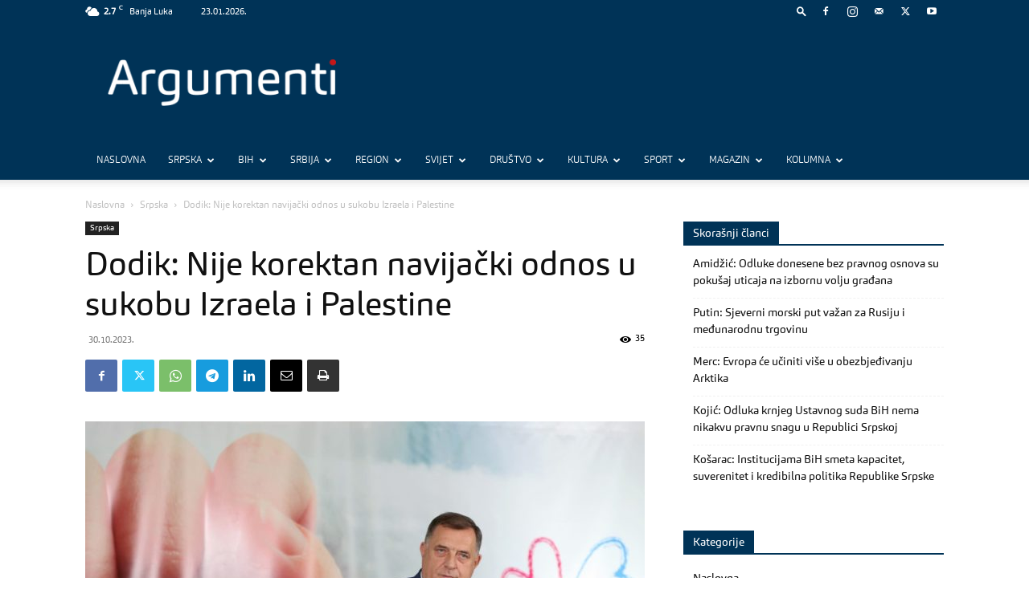

--- FILE ---
content_type: text/html; charset=UTF-8
request_url: https://www.argumenti.rs/wp-admin/admin-ajax.php?td_theme_name=Newspaper&v=12.6.3
body_size: -242
content:
{"168948":35}